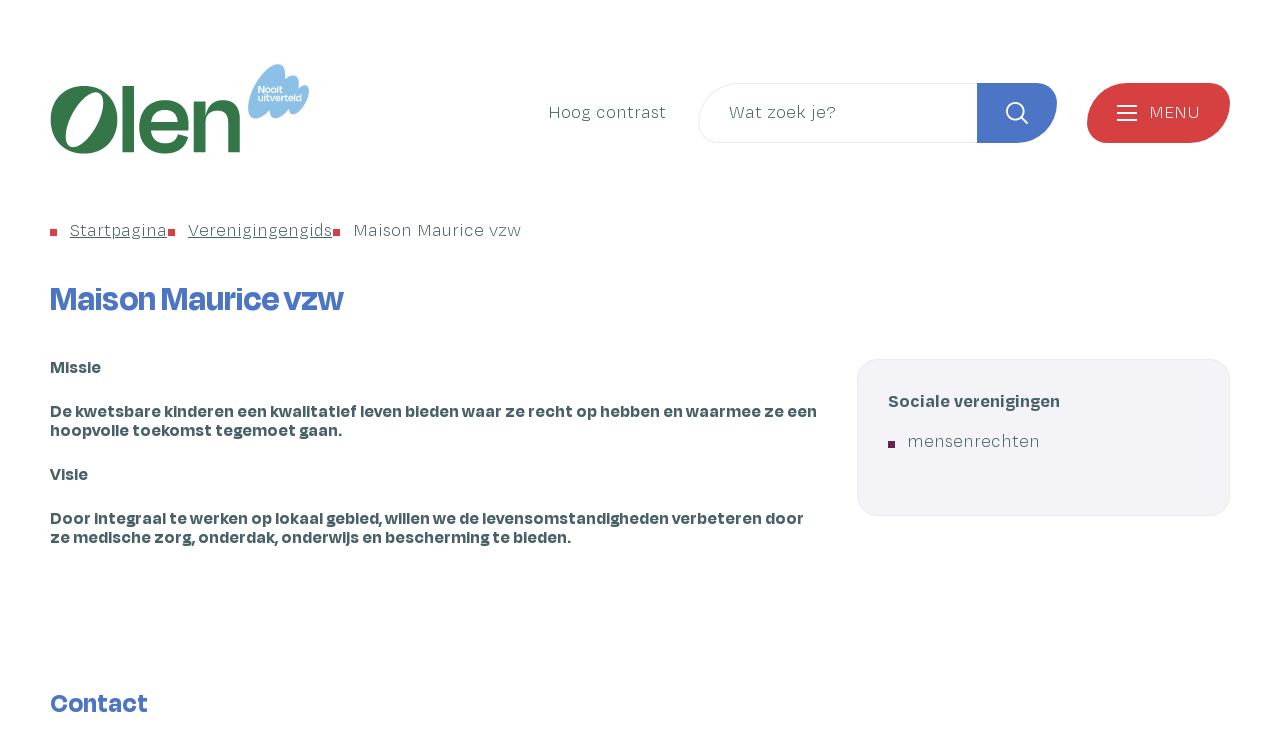

--- FILE ---
content_type: text/html; charset=utf-8
request_url: https://www.olen.be/maison-maurice-vzw
body_size: 17592
content:
<!DOCTYPE html><html lang=nl-BE><head><meta charset=utf-8><meta name=HandheldFriendly content=True><meta name=MobileOptimized content=320><meta name=viewport content="width=device-width, initial-scale=1.0"><meta name=generator content="Icordis CMS by LCP nv (https://www.lcp.be)"><meta name=theme-color content=#8dc0e7><title>Maison Maurice vzw - Gemeente Olen</title><link rel=preconnect href=https://icons.icordis.be><link rel=preconnect href=https://fonts.icordis.be><link rel=stylesheet href=/css/boicon-olen-svg.css media=screen><link id=skin-stylesheet rel=stylesheet media=screen href=/css/skin-website.css data-sw=/css/skin-website-contrast.css data-css=contrastskin><link rel=stylesheet href=/css/skin-print.css media=print><link rel=icon type=image/x-icon href=/global/images/olen/olenweb/skin/favicon.ico><link rel=icon type=image/png sizes=32x32 href=/global/images/olen/olenweb/skin/favicon-32x32.png><link rel=icon type=image/png sizes=16x16 href=/global/images/olen/olenweb/skin/favicon-16x16.png><link rel=apple-touch-icon sizes=180x180 href=/global/images/olen/olenweb/skin/apple-touch-icon.png><link rel=mask-icon href=/global/images/olen/olenweb/skin/safari-pinned-tab.svg color=#8dc0e7><link type=application/rss+xml rel=alternate title="Nieuws RSS" href=/nieuws/rss><link type=application/rss+xml rel=alternate title="Activiteiten RSS" href=/activiteiten/rss><link rel=canonical href=https://www.olen.be/maison-maurice-vzw><link rel=manifest href=/site.webmanifest><meta name=description content="Missie De kwetsbare kinderen een kwalitatief leven bieden waar ze recht op hebben en waarmee ze een hoopvolle toekomst tegemoet gaan. Visie Door integraal te werken op lokaal gebied, willen we de leve..."><meta property=og:description content="Missie De kwetsbare kinderen een kwalitatief leven bieden waar ze recht op hebben en waarmee ze een hoopvolle toekomst tegemoet gaan. Visie Door integraal te werken op lokaal gebied, willen we de leve..."><meta property=og:site_name content="Gemeente Olen"><meta property=og:title content="Maison Maurice vzw"><meta property=og:url content=https://www.olen.be/maison-maurice-vzw><meta property=og:type content=website><meta property=og:image content=https://www.olen.be/global/images/olen/olenweb/skin/logo-og.png><meta name=twitter:card content=summary><meta property=twitter:title content="Maison Maurice vzw"><meta property=twitter:description content="Missie De kwetsbare kinderen een kwalitatief leven bieden waar ze recht op hebben en waarmee ze een hoopvolle toekomst tegemoet gaan. Visie Door integraal te werken op lokaal gebied, willen we de leve..."><link rel=stylesheet href=/global/css/layout/modules/burgerprofiel.css media=screen asp-append-version=true><script src=https://prod.widgets.burgerprofiel.vlaanderen.be/api/v1/node_modules/@govflanders/vl-widget-polyfill/dist/index.js></script><script src=https://prod.widgets.burgerprofiel.vlaanderen.be/api/v1/node_modules/@govflanders/vl-widget-client/dist/index.js></script></head><body id=body class=portal-0><script>var burgerprofielUAC =false;
                    var burgerprofielAPIUrl = 'https://prod.widgets.burgerprofiel.vlaanderen.be/api/v1/session/validate';</script><div class=widget-vlw-placeholder id=global-header-placeholder aria-hidden=true><div class=lds-ellipsis><div></div><div></div><div></div><div></div></div></div><script>var sessionding=null;
var wasAuthorized=false;
var loggedOutLocal=false;
vl.widget.client.bootstrap('https://prod.widgets.burgerprofiel.vlaanderen.be/api/v1/widget/907593bb-e99c-4d36-a774-3345d254e28e')
	.then(function(widget) {
        var placeholder = document.getElementById('global-header-placeholder');
  	widget.setMountElement(placeholder);
    widget.mount().catch(console.error.bind(console))
    return widget;
  })
  .then(function (widget){
vl.widget.client.capture((widget) => { window.widget = widget});
widget.getExtension('citizen_profile').then((citizen_profile) => {
  var state =    citizen_profile.getSession().getState();
$('#profiellogout').on('click',function(e){
  var state2=citizen_profile.getSession().getState();
if(state2=='authenticated'){
e.preventDefault();
citizen_profile.getSession().logout();
loggedOutLocal=true;
}
});
  citizen_profile.addEventListener('session.update', (event) => {
      var state2=citizen_profile.getSession().getState(); // of event.getSource().getState();
      if(state2=='authenticated'){
wasAuthorized=true;
                        $('#my-profile-link2').removeClass('hidden');
                        $('#my-profile-link2').show();
                        }else if(state2=='unauthenticated'){
if(loggedOutLocal){
loggedOutLocal=false;
                       window.location='/sso/logout?returnurl=/';   
                        }
                        $('#my-profile-link2').addClass('hidden');
                        $('#my-profile-link2').hide();

                        }
                 });
                // authenticated
                // unauthenticated
                // recognized -> ACM sessie geen MBP sessie
});
  })
  .catch(console.error.bind(console));</script><div id=outer-wrap><div id=inner-wrap class=has-hamburger><div id=skip-content class=skip><a href=#content-main class="btn-primary skip-navigation" data-scrollto=skip rel=nofollow> <span>Naar inhoud</span> </a></div><header class="header has-hamburger"><div class=header-main><div class=container><div class=header-brand><a href="/" class=brand data-tooltip="Terug naar startpagina"> <span class=brand-txt>Startpagina Gemeente Olen</span> <img data-src=/global/images/olen/olenweb/skin/logo.png alt="" class="lazyload logo-img"> </a></div><div class=header-right><button id=btn-toggle-contrast title="Hoog contrast" class="icon-contrast btn-icon btn-icon-link"><span>Hoog contrast</span></button><div class=header-search><div class=search-top-overlay data-toggle=searchbtn></div><div id=search class=search-top role=search><form action=/zoeken method=GET name=searchForm id=searchForm class=search-form><div class="input-group search-group"><label for=txtkeyword><span class=sr-only>Wat zoek je?</span></label> <input type=text name=q class="form-control txt" id=txtkeyword data-tooltip="Wat zoek je?" autocomplete=off data-toggle-placeholder=1 placeholder="Wat zoek je?" data-placeholder-mobile=Zoeken><div id=bar-loading aria-hidden=true><ul class=loading-element><li class="loading-element1 loading-child"></li><li class="loading-element2 loading-child"></li><li class="loading-element3 loading-child"></li><li class="loading-element4 loading-child"></li><li class="loading-element5 loading-child"></li><li class="loading-element6 loading-child"></li><li class="loading-element7 loading-child"></li><li class="loading-element8 loading-child"></li><li class="loading-element9 loading-child"></li><li class="loading-element10 loading-child"></li><li class="loading-element11 loading-child"></li><li class="loading-element12 loading-child"></li></ul></div><span class=input-group-btn> <button type=submit class=btn-search id=btnSearch data-tooltip=Zoeken><span>Zoeken</span></button> </span></div></form><div id=suggestionsearch aria-live=polite></div></div><button data-toggle=searchbtn class=btn-toggle-close type=button aria-expanded=false data-tooltip=Sluiten> <span class=toggle-icon aria-hidden=true></span> <span class=toggle-txt>Sluiten</span> </button></div><button data-toggle=offcanvas data-dismiss=modal class="navbar-toggle btn-menu" type=button aria-expanded=false> <span class=toggle-icon aria-hidden=true></span> <span class=toggle-txt>Menu</span> </button></div></div></div><div class=header-nav><div class=header-nav-overlay data-toggle=offcanvas aria-hidden=true></div><nav class="navbar-default has-hamburger"><div class=navbar-container><div class=menu-header><span class=title aria-hidden=true><span>Menu</span></span> <button data-toggle=offcanvas class="navbar-toggle btn-menu-header" type=button aria-expanded=false> <span class=toggle-icon aria-hidden=true></span> <span class=toggle-txt>Menu sluiten</span> </button></div><div class=header-meta><div class="meta-container-wrapper fade-navs"><ul class=nav-meta><li class=item data-id=3><a href=/contact> <span>Contact &amp; openingsuren</span> </a></li><li class=item data-id=4><a href=/producten> <span>Producten</span> </a></li><li class=item data-id=2><a href=/raden> <span>Raden</span> </a></li><li class=item data-id=5><a href=/sitemap> <span>Sitemap</span> </a></li><li class="item my-profile-link"><a href=/profiel/aanmelden data-tooltip=Aanmelden class="icon-user user-profile btn-icon btn-icon-link"> <span class=user-link>Aanmelden</span> </a></li></ul></div></div><div class="menu-wrapper left is-desktop"><div class=menu-container><ul class=nav-main id=nav><li class=nav1><a href=/burgerzaken> <span class=menu-title><span>Burgerzaken</span></span><p class=menu-txt>Geboorte en adoptie, trouwen en samenwonen, echtscheiding, overlijden, verhuizen, reizen, identiteit, niet-Belgen</p></a></li><li class=nav2><a href=/welzijn-en-zorg> <span class=menu-title><span>Welzijn en zorg</span></span><p class=menu-txt>Sociale en financi&#xEB;le hulp, Ziekte en invaliditeit, Wonen, Energie, Senioren, Hulp aan huis, Warme buurten, Werken, Dementievriendelijke gemeente, AED-toestellen, mantelzorg</p></a></li><li class=nav3><a href=/huisvanhetkind> <span class=menu-title><span>Gezinnen en opvoeden</span></span><p class=menu-txt>Gezins- en opvoedingsondersteuning, baby en peuters, kinderopvang, vrijetijd voor gezinnen, financi&#xEB;le steun voor gezinnen, scholen, ondersteuning andere organisaties</p></a></li><li class=nav4><a href=/vrije-tijd> <span class=menu-title><span>Vrije tijd</span></span><p class=menu-txt>Activiteiten en evenementen, bibliotheek, cultuur, sport en beweging, kinderen en jongeren, senioren, verenigingen, vrijwilligerswerk, iets organiseren</p></a></li><li class=nav5><a href=/beleid-en-organisatie> <span class=menu-title><span>Beleid en organisatie</span></span><p class=menu-txt>Bestuursorganen, beleidsdocumenten, bekendmakingen, publicaties, doe mee aan beleid, openbaarheid van bestuur, intergemeentelijke samenwerkingen</p></a></li><li class=nav6><a href=/mobiliteit> <span class=menu-title><span>Mobiliteit</span></span><p class=menu-txt>Veilig naar school, Voetgangers, Fietsers, Openbaar vervoer, Auto&#x27;s, Wegenwerken en verkeershinder, Signalisatie, Mobiliteitsplan</p></a></li><li class=nav7><a href=/ondernemen> <span class=menu-title><span>Ondernemen</span></span><p class=menu-txt>bedrijvengids, cadeaucheques, markten en kramen, kermissen en circussen, horeca, starters, vergunningen en belastingen, premies en subsidies, industriezones</p></a></li><li class=nav8><a href=/wonen-en-omgeving> <span class=menu-title><span>Wonen en omgeving</span></span><p class=menu-txt>bouwen en verbouwen, huren en verhuren, verhuizen, ruimtelijke plannen, omgevingsvergunning, wonen en zorg, woningkwaliteit</p></a></li><li class=nav9><a href=/komie-geire> <span class=menu-title><span>Lokaal dienstencentrum Komie Geire</span></span><p class=menu-txt>activiteiten, sociaal restaurant, cafetaria, dienstverlening, zaal huren</p></a></li><li class=nav10><a href=/duurzaaam-olen> <span class=menu-title><span>Milieu en duurzaamheid</span></span><p class=menu-txt>afval, overlast, dieren, natuur en water, consumeren en voeding, klimaat, energie, duurzame wereld</p></a></li><li class=nav11><a href=/toerisme> <span class=menu-title><span>Toerisme</span></span><p class=menu-txt>Zien en doen, overnachten, typisch Olens, mobiliteit, lokale horeca, winkelen</p></a></li><li class=nav12><a href=/veiligheid> <span class=menu-title><span>Veiligheid</span></span><p class=menu-txt>BE-Alert, Gemeentelijke Administratieve Sancties (GAS), Hulpdiensten, Noodweer, Veilig organiseren, Veilige buurt, Vuurwerk en vreugdeschoten</p></a></li><li class=nav13><a href=/vzw-keizer-karel-olen> <span class=menu-title><span>vzw Keizer Karel Olen</span></span> </a></li><li class=nav14><a href=/vacatures> <span class=menu-title><span>Werken bij lokaal bestuur Olen</span></span><p class=menu-txt>Ontdek onze vacatures, waarom werken in Olen, verloop van de selecties, vrijwilligerswerk, stages</p></a></li></ul></div></div></div></nav> <button data-toggle=offcanvas class=btn-toggle-close type=button aria-expanded=false> <span class=toggle-icon aria-hidden=false></span> <span class=toggle-txt>Menu sluiten</span> </button></div></header><main id=wrapper class=page-container-wrapper><div class="visible-print sr_skip"><img alt="" src=/global/images/olen/olenweb/skin/logo.png></div><nav aria-label="U bent hier" class="breadcrumb-wrapper sr_skip"><div class="container fade-navs"><ol class="breadcrumb sr_skip" itemscope itemtype=http://schema.org/BreadcrumbList><li class=breadcrumb-item itemprop=itemListElement itemscope itemtype=http://schema.org/ListItem><a itemprop=item href="/"> <span itemprop=name>Startpagina</span><meta itemprop=position content=1></a></li><li class=breadcrumb-item itemprop=itemListElement itemscope itemtype=http://schema.org/ListItem><a href=https://www.olen.be/verenigingen itemprop=item> <span itemprop=name class=aCrumb>Verenigingengids</span><meta itemprop=position content=2></a></li><li class="breadcrumb-item active" itemprop=itemListElement itemscope itemtype=http://schema.org/ListItem><a href=https://www.olen.be/maison-maurice-vzw itemprop=item> <span class=aCrumb itemprop=name>Maison Maurice vzw</span><meta itemprop=position content=3></a></li></ol></div></nav><div class=heading-wrapper><div class=container><h1 class=page-heading><span>Maison Maurice vzw</span></h1></div></div><div id=content-main class=page-inner><div class=container><section class=associations-detail><div class=container-wrapper><div class="page-container page-column"><div class=page-content><div class=info-wrapper><div class=info><h5>Missie</h5><h5>De kwetsbare kinderen een kwalitatief leven bieden waar ze recht op hebben en waarmee ze een hoopvolle toekomst tegemoet gaan.</h5><h5>Visie</h5><h5>Door integraal te werken op lokaal gebied, willen we de levensomstandigheden verbeteren door ze medische zorg, onderdak, onderwijs en bescherming te bieden.</h5><div>&nbsp;</div></div></div><div class=contact-social><h2 class="title sr-only"><span> Sociale media</span></h2><ul class=list-social><li class=item-social><a class="icon-instagram external" target=_blank rel="noopener noreferrer" href="https://www.instagram.com/vzwmaisonmaurice/" data-tooltip=Instagram><span>Instagram</span></a></li><li class=item-social><a class="icon-youtube external" target=_blank rel="noopener noreferrer" href=https://www.youtube.com/channel/UCXZ9tq5R6OnrCrfE4WbcCHg data-tooltip=YouTube><span>YouTube</span></a></li></ul></div><div class=associations-info><h2 class=heading><span>Contact</span></h2><dl class=contact-info><dt class=lbl-address><span>Adres</span></dt><dd class=txt-address><span class=txt-streetnr>heidehof 10</span> <span class=txt-postal><span class=sr-only>, </span>2250</span> <span class=txt-city>olen</span></dd><dt class=lbl-phone><span>Tel.</span></dt><dd class=txt-phone><span data-label=Tel.><a rel="noopener noreferrer" href=tel:0498760380 class=phone><span>0498760380</span></a></span></dd><dt class=lbl-email><span>E-mail</span></dt><dd class=txt-email><span data-label=E-mail><a rel="noopener noreferrer" target=_blank href=mailto:%76%7a%77%6d%61%69%73%6f%6e%6d%61%75%72%69%63%65%40%67%6d%61%69%6c%2e%63%6f%6d class=mail><span>&#118;&#122;&#119;&#109;&#097;&#105;&#115;&#111;&#110;&#109;&#097;&#117;&#114;&#105;&#099;&#101;<span>&#064;</span>&#103;&#109;&#097;&#105;&#108;&#046;&#099;&#111;&#109;</span></a></span></dd><dt class=lbl-website><span>Website</span></dt><dd class=txt-website><a target=_blank rel="noopener noreferrer" href="https://vzwmaisonmaurice.be/" class=external><span>vzwmaisonmaurice.be/</span></a></dd></dl></div><a class="btn-edit icon-space iconcustom-edit-line" href="/vereniging/aanmelden?id=98" rel=nofollow> <span>Beheer je vereniging</span> </a></div><div class=side-bar><div class="box box-verenigig-categorie"><div class=box-block><dl><dt><span>Sociale verenigingen</span></dt><dd class=sociale-verenigingen><ul class=list><li><a rel=nofollow href="/verenigingen/?cat[40]=15"> <span>mensenrechten</span> </a></li></ul></dd></dl></div></div></div></div></div></section></div></div></main><footer id=footer class=footer><div class=footer-base><div class=container><div class=footer-links><div class=footer-inner><ul class=footer-list><li class=footer-list-item data-id=8><a href=http://ambities.olen.be target=_blank rel=noopener> <span>Ambities</span> </a></li><li class=footer-list-item data-id=9><a href=/vereniging> <span>Verenigingengids</span> </a></li><li class=footer-list-item data-id=10><a href=/bedrijven> <span>Bedrijvengids</span> </a></li><li class=footer-list-item data-id=11><a href=/nieuwsbrieven/inschrijven> <span>Nieuwsbrief</span> </a></li></ul><div class=footer-social><ul class=list-social><li class=item-social><a class="iconcustom-facebook-fill external" target=_blank rel="noopener noreferrer" href=https://www.facebook.com/Gemeente.Olen data-tooltip="Volg ons op Facebook"><span>Volg ons op Facebook</span></a></li><li class=item-social><a class="iconcustom-linkedin-fill external" target=_blank rel="noopener noreferrer" href="https://www.linkedin.com/company/lokaal-bestuur-olen/" data-tooltip="Volg ons op Linkedin"><span>Volg ons op Linkedin</span></a></li><li class=item-social><a class="iconcustom-instagram-fill external" target=_blank rel="noopener noreferrer" href="https://www.instagram.com/gemeenteolen/" data-tooltip="Volg ons op Instagram"><span>Volg ons op Instagram</span></a></li></ul></div></div></div></div></div><div class=footer-bottom><div class=container><div class=footer-inner><div class=footer-left><span>&copy; 2026 <span>Gemeente Olen</span></span></div><div class=footer-right><ul class=footer-list><li class=footer-list-item data-id=6><a href=/cookies> <span>Cookiebeleid</span> </a></li><li class=footer-list-item data-id=15><a href=/gebruiksvoorwaarden> <span>Gebruiksvoorwaarden</span> </a></li><li class=footer-list-item data-id=16><a href=/privacy> <span>Privacy</span> </a></li><li class=footer-list-item data-id=7><a href=/contact> <span>Contact</span> </a></li><li class=footer-list-item data-id=18><a href=/toegankelijkheidsverklaring> <span>toegankelijkheidsverklaring</span> </a></li><li><a data-tooltip="web design, development en cms door LCP" rel=noopener target=_blank href="https://www.lcp.be/" class=lcplink> <span>lcp.nv 2026 &copy; </span> </a></li></ul></div></div></div></div></footer><div class="toppos sr_skip"><div id=totop><a rel=nofollow href=#skip-content data-tooltip="Naar top" data-scrollto=totop class="btn-primary iconcustom-arrow-up-s-line btn-totop"><span>Naar top</span></a></div></div></div></div><script src=/global/js/jquery-3.6.2.min.js></script><script src="/js/minified/site.min.js?v=tUhyx97zfRV2j5M9HL1Mchnp95-kmcaDFWjD55Dl2vk"></script><script async src="/js/minified/lazysize.min.js?v=lASbjmjOd9fUcZPjzsy-VOiEUU96ZgBHRtPwcQlIiI4"></script></body></html>

--- FILE ---
content_type: image/svg+xml
request_url: https://www.olen.be/images/skin/svg/olen/edit-line.svg
body_size: 300
content:
<!-- Generated by IcoMoon.io -->
<svg version="1.1" xmlns="http://www.w3.org/2000/svg"  viewBox="0 0 16 16">
<path d="M4.276 10.667l6.761-6.761-0.943-0.943-6.761 6.761v0.943h0.943zM4.829 12h-2.829v-2.829l7.623-7.623c0.121-0.121 0.287-0.195 0.471-0.195s0.351 0.075 0.471 0.195l1.886 1.886c0.121 0.121 0.195 0.287 0.195 0.471s-0.075 0.351-0.195 0.471l-7.623 7.623zM2 13.333h12v1.333h-12v-1.333z"></path>
</svg>
